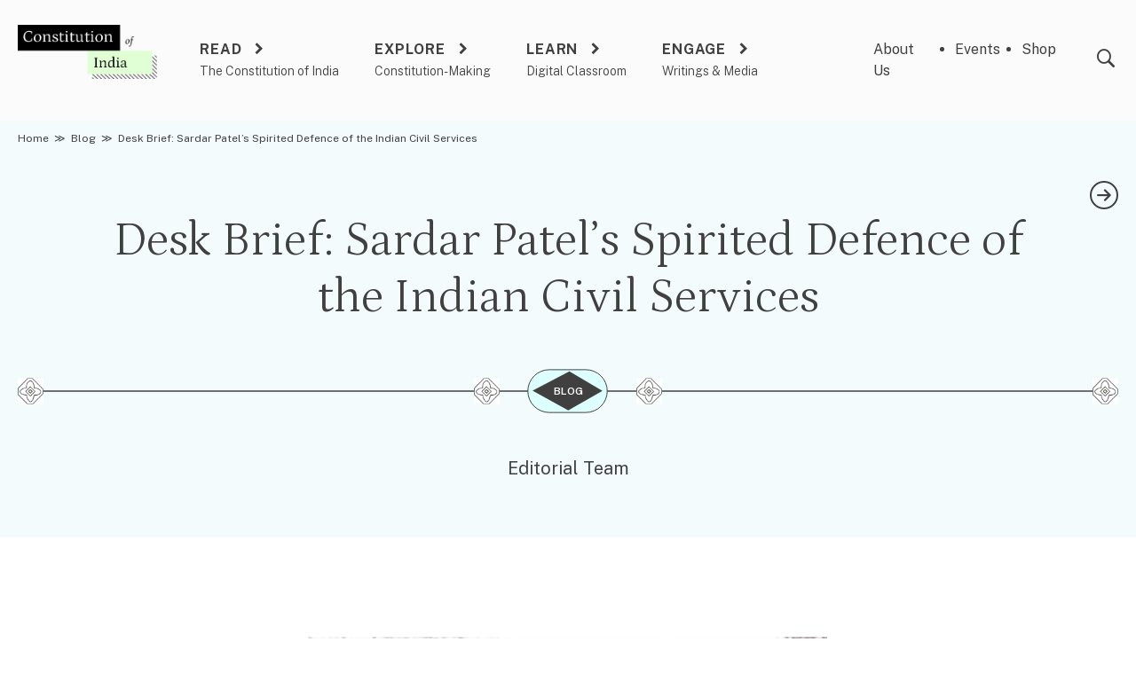

--- FILE ---
content_type: text/html; charset=UTF-8
request_url: https://www.constitutionofindia.net/blog/desk-brief-sardar-patels-spirited-defence-of-the-indian-civil-services/
body_size: 17246
content:
<!doctype html>
<html lang="en-US">
<head>
	<meta charset="UTF-8">
	<meta name="viewport" content="width=device-width, initial-scale=1">
	<link rel="profile" href="https://gmpg.org/xfn/11">
		<link rel="apple-touch-icon-precomposed" sizes="57x57" href="https://www.constitutionofindia.net/wp-content/themes/cad/assets/images/favicons/apple-touch-icon-57x57.png" />
	<link rel="apple-touch-icon-precomposed" sizes="114x114" href="https://www.constitutionofindia.net/wp-content/themes/cad/assets/images/favicons/apple-touch-icon-114x114.png" />
	<link rel="apple-touch-icon-precomposed" sizes="72x72" href="https://www.constitutionofindia.net/wp-content/themes/cad/assets/images/favicons/apple-touch-icon-72x72.png" />
	<link rel="apple-touch-icon-precomposed" sizes="144x144" href="https://www.constitutionofindia.net/wp-content/themes/cad/assets/images/favicons/apple-touch-icon-144x144.png" />
	<link rel="apple-touch-icon-precomposed" sizes="60x60" href="https://www.constitutionofindia.net/wp-content/themes/cad/assets/images/favicons/apple-touch-icon-60x60.png" />
	<link rel="apple-touch-icon-precomposed" sizes="120x120" href="https://www.constitutionofindia.net/wp-content/themes/cad/assets/images/favicons/apple-touch-icon-120x120.png" />
	<link rel="apple-touch-icon-precomposed" sizes="76x76" href="https://www.constitutionofindia.net/wp-content/themes/cad/assets/images/favicons/apple-touch-icon-76x76.png" />
	<link rel="apple-touch-icon-precomposed" sizes="152x152" href="https://www.constitutionofindia.net/wp-content/themes/cad/assets/images/favicons/apple-touch-icon-152x152.png" />
	<link rel="icon" type="image/png" href="https://www.constitutionofindia.net/wp-content/themes/cad/assets/images/favicons/favicon-196x196.png" sizes="196x196" />
	<link rel="icon" type="image/png" href="https://www.constitutionofindia.net/wp-content/themes/cad/assets/images/favicons/favicon-96x96.png" sizes="96x96" />
	<link rel="icon" type="image/png" href="https://www.constitutionofindia.net/wp-content/themes/cad/assets/images/favicons/favicon-32x32.png" sizes="32x32" />
	<link rel="icon" type="image/png" href="https://www.constitutionofindia.net/wp-content/themes/cad/assets/images/favicons/favicon-16x16.png" sizes="16x16" />
	<link rel="icon" type="image/png" href="https://www.constitutionofindia.net/wp-content/themes/cad/assets/images/favicons/favicon-128.png" sizes="128x128" />
	<meta name="application-name" content="Constitution of India"/>
	<meta name="msapplication-TileColor" content="#FFFFFF" />
	<meta name="msapplication-TileImage" content="https://www.constitutionofindia.net/wp-content/themes/cad/assets/images/favicons/mstile-144x144.png" />
	<meta name="msapplication-square70x70logo" content="https://www.constitutionofindia.net/wp-content/themes/cad/assets/images/favicons/mstile-70x70.png" />
	<meta name="msapplication-square150x150logo" content="https://www.constitutionofindia.net/wp-content/themes/cad/assets/images/favicons/mstile-150x150.png" />
	<meta name="msapplication-wide310x150logo" content="https://www.constitutionofindia.net/wp-content/themes/cad/assets/images/favicons/mstile-310x150.png" />
	<meta name="msapplication-square310x310logo" content="https://www.constitutionofindia.net/wp-content/themes/cad/assets/images/favicons/mstile-310x310.png" />

	<meta name='robots' content='index, follow, max-image-preview:large, max-snippet:-1, max-video-preview:-1' />
	<style>img:is([sizes="auto" i], [sizes^="auto," i]) { contain-intrinsic-size: 3000px 1500px }</style>
	
<!-- Google Tag Manager for WordPress by gtm4wp.com -->
<script data-cfasync="false" data-pagespeed-no-defer>
	var gtm4wp_datalayer_name = "dataLayer";
	var dataLayer = dataLayer || [];
</script>
<!-- End Google Tag Manager for WordPress by gtm4wp.com -->
	<!-- This site is optimized with the Yoast SEO plugin v25.3.1 - https://yoast.com/wordpress/plugins/seo/ -->
	<title>Desk Brief: Sardar Patel&#039;s Spirited Defence of the Indian Civil Services - Constitution of India</title>
	<meta name="description" content="What did the ICS officers and their role mean to our Constitution framers?" />
	<link rel="canonical" href="https://www.constitutionofindia.net/blog/desk-brief-sardar-patels-spirited-defence-of-the-indian-civil-services/" />
	<meta property="og:locale" content="en_US" />
	<meta property="og:type" content="article" />
	<meta property="og:title" content="Desk Brief: Sardar Patel&#039;s Spirited Defence of the Indian Civil Services - Constitution of India" />
	<meta property="og:description" content="What did the ICS officers and their role mean to our Constitution framers?" />
	<meta property="og:url" content="https://www.constitutionofindia.net/blog/desk-brief-sardar-patels-spirited-defence-of-the-indian-civil-services/" />
	<meta property="og:site_name" content="Constitution of India" />
	<meta property="article:publisher" content="https://www.facebook.com/CLPRCADIndia" />
	<meta property="article:modified_time" content="2023-02-28T09:56:47+00:00" />
	<meta property="og:image" content="https://www.constitutionofindia.net/wp-content/uploads/2022/12/Sardar-Patel.jpg" />
	<meta property="og:image:width" content="900" />
	<meta property="og:image:height" content="550" />
	<meta property="og:image:type" content="image/jpeg" />
	<meta name="twitter:card" content="summary_large_image" />
	<meta name="twitter:site" content="@ConstitutionCAD" />
	<meta name="twitter:label1" content="Est. reading time" />
	<meta name="twitter:data1" content="3 minutes" />
	<script type="application/ld+json" class="yoast-schema-graph">{"@context":"https://schema.org","@graph":[{"@type":"WebPage","@id":"https://www.constitutionofindia.net/blog/desk-brief-sardar-patels-spirited-defence-of-the-indian-civil-services/","url":"https://www.constitutionofindia.net/blog/desk-brief-sardar-patels-spirited-defence-of-the-indian-civil-services/","name":"Desk Brief: Sardar Patel's Spirited Defence of the Indian Civil Services - Constitution of India","isPartOf":{"@id":"https://www.constitutionofindia.net/#website"},"primaryImageOfPage":{"@id":"https://www.constitutionofindia.net/blog/desk-brief-sardar-patels-spirited-defence-of-the-indian-civil-services/#primaryimage"},"image":{"@id":"https://www.constitutionofindia.net/blog/desk-brief-sardar-patels-spirited-defence-of-the-indian-civil-services/#primaryimage"},"thumbnailUrl":"https://www.constitutionofindia.net/wp-content/uploads/2022/12/Sardar-Patel.jpg","datePublished":"2022-04-23T09:27:10+00:00","dateModified":"2023-02-28T09:56:47+00:00","description":"What did the ICS officers and their role mean to our Constitution framers?","breadcrumb":{"@id":"https://www.constitutionofindia.net/blog/desk-brief-sardar-patels-spirited-defence-of-the-indian-civil-services/#breadcrumb"},"inLanguage":"en-US","potentialAction":[{"@type":"ReadAction","target":["https://www.constitutionofindia.net/blog/desk-brief-sardar-patels-spirited-defence-of-the-indian-civil-services/"]}]},{"@type":"ImageObject","inLanguage":"en-US","@id":"https://www.constitutionofindia.net/blog/desk-brief-sardar-patels-spirited-defence-of-the-indian-civil-services/#primaryimage","url":"https://www.constitutionofindia.net/wp-content/uploads/2022/12/Sardar-Patel.jpg","contentUrl":"https://www.constitutionofindia.net/wp-content/uploads/2022/12/Sardar-Patel.jpg","width":900,"height":550,"caption":"Image Credits: Samruddha Bharat Foundation"},{"@type":"BreadcrumbList","@id":"https://www.constitutionofindia.net/blog/desk-brief-sardar-patels-spirited-defence-of-the-indian-civil-services/#breadcrumb","itemListElement":[{"@type":"ListItem","position":1,"name":"Home","item":"https://www.constitutionofindia.net/"},{"@type":"ListItem","position":2,"name":"Desk Brief: Sardar Patel&#8217;s Spirited Defence of the Indian Civil Services"}]},{"@type":"WebSite","@id":"https://www.constitutionofindia.net/#website","url":"https://www.constitutionofindia.net/","name":"Constitution of India","description":"","publisher":{"@id":"https://www.constitutionofindia.net/#organization"},"potentialAction":[{"@type":"SearchAction","target":{"@type":"EntryPoint","urlTemplate":"https://www.constitutionofindia.net/?s={search_term_string}"},"query-input":{"@type":"PropertyValueSpecification","valueRequired":true,"valueName":"search_term_string"}}],"inLanguage":"en-US"},{"@type":"Organization","@id":"https://www.constitutionofindia.net/#organization","name":"Constitution of India","url":"https://www.constitutionofindia.net/","logo":{"@type":"ImageObject","inLanguage":"en-US","@id":"https://www.constitutionofindia.net/#/schema/logo/image/","url":"https://www.constitutionofindia.net/wp-content/uploads/2022/07/Group-276@2x.png","contentUrl":"https://www.constitutionofindia.net/wp-content/uploads/2022/07/Group-276@2x.png","width":363,"height":140,"caption":"Constitution of India"},"image":{"@id":"https://www.constitutionofindia.net/#/schema/logo/image/"},"sameAs":["https://www.facebook.com/CLPRCADIndia","https://x.com/ConstitutionCAD","https://www.youtube.com/@CLPRTrust2010/featured","https://www.instagram.com/constitutionofindia1950","https://www.linkedin.com/company/constitution-of-india"]}]}</script>
	<!-- / Yoast SEO plugin. -->


<link rel='dns-prefetch' href='//static.addtoany.com' />
<link rel='dns-prefetch' href='//fonts.googleapis.com' />
<link rel='dns-prefetch' href='//cdnjs.cloudflare.com' />
<link rel="alternate" type="application/rss+xml" title="Constitution of India &raquo; Feed" href="https://www.constitutionofindia.net/feed/" />
<link rel="alternate" type="application/rss+xml" title="Constitution of India &raquo; Comments Feed" href="https://www.constitutionofindia.net/comments/feed/" />
<link rel="alternate" type="application/rss+xml" title="Constitution of India &raquo; Desk Brief: Sardar Patel&#8217;s Spirited Defence of the Indian Civil Services Comments Feed" href="https://www.constitutionofindia.net/blog/desk-brief-sardar-patels-spirited-defence-of-the-indian-civil-services/feed/" />
<script>
window._wpemojiSettings = {"baseUrl":"https:\/\/s.w.org\/images\/core\/emoji\/15.1.0\/72x72\/","ext":".png","svgUrl":"https:\/\/s.w.org\/images\/core\/emoji\/15.1.0\/svg\/","svgExt":".svg","source":{"concatemoji":"https:\/\/www.constitutionofindia.net\/wp\/wp-includes\/js\/wp-emoji-release.min.js?ver=b0c74e66bd251d5408b654bd03214c60"}};
/*! This file is auto-generated */
!function(i,n){var o,s,e;function c(e){try{var t={supportTests:e,timestamp:(new Date).valueOf()};sessionStorage.setItem(o,JSON.stringify(t))}catch(e){}}function p(e,t,n){e.clearRect(0,0,e.canvas.width,e.canvas.height),e.fillText(t,0,0);var t=new Uint32Array(e.getImageData(0,0,e.canvas.width,e.canvas.height).data),r=(e.clearRect(0,0,e.canvas.width,e.canvas.height),e.fillText(n,0,0),new Uint32Array(e.getImageData(0,0,e.canvas.width,e.canvas.height).data));return t.every(function(e,t){return e===r[t]})}function u(e,t,n){switch(t){case"flag":return n(e,"\ud83c\udff3\ufe0f\u200d\u26a7\ufe0f","\ud83c\udff3\ufe0f\u200b\u26a7\ufe0f")?!1:!n(e,"\ud83c\uddfa\ud83c\uddf3","\ud83c\uddfa\u200b\ud83c\uddf3")&&!n(e,"\ud83c\udff4\udb40\udc67\udb40\udc62\udb40\udc65\udb40\udc6e\udb40\udc67\udb40\udc7f","\ud83c\udff4\u200b\udb40\udc67\u200b\udb40\udc62\u200b\udb40\udc65\u200b\udb40\udc6e\u200b\udb40\udc67\u200b\udb40\udc7f");case"emoji":return!n(e,"\ud83d\udc26\u200d\ud83d\udd25","\ud83d\udc26\u200b\ud83d\udd25")}return!1}function f(e,t,n){var r="undefined"!=typeof WorkerGlobalScope&&self instanceof WorkerGlobalScope?new OffscreenCanvas(300,150):i.createElement("canvas"),a=r.getContext("2d",{willReadFrequently:!0}),o=(a.textBaseline="top",a.font="600 32px Arial",{});return e.forEach(function(e){o[e]=t(a,e,n)}),o}function t(e){var t=i.createElement("script");t.src=e,t.defer=!0,i.head.appendChild(t)}"undefined"!=typeof Promise&&(o="wpEmojiSettingsSupports",s=["flag","emoji"],n.supports={everything:!0,everythingExceptFlag:!0},e=new Promise(function(e){i.addEventListener("DOMContentLoaded",e,{once:!0})}),new Promise(function(t){var n=function(){try{var e=JSON.parse(sessionStorage.getItem(o));if("object"==typeof e&&"number"==typeof e.timestamp&&(new Date).valueOf()<e.timestamp+604800&&"object"==typeof e.supportTests)return e.supportTests}catch(e){}return null}();if(!n){if("undefined"!=typeof Worker&&"undefined"!=typeof OffscreenCanvas&&"undefined"!=typeof URL&&URL.createObjectURL&&"undefined"!=typeof Blob)try{var e="postMessage("+f.toString()+"("+[JSON.stringify(s),u.toString(),p.toString()].join(",")+"));",r=new Blob([e],{type:"text/javascript"}),a=new Worker(URL.createObjectURL(r),{name:"wpTestEmojiSupports"});return void(a.onmessage=function(e){c(n=e.data),a.terminate(),t(n)})}catch(e){}c(n=f(s,u,p))}t(n)}).then(function(e){for(var t in e)n.supports[t]=e[t],n.supports.everything=n.supports.everything&&n.supports[t],"flag"!==t&&(n.supports.everythingExceptFlag=n.supports.everythingExceptFlag&&n.supports[t]);n.supports.everythingExceptFlag=n.supports.everythingExceptFlag&&!n.supports.flag,n.DOMReady=!1,n.readyCallback=function(){n.DOMReady=!0}}).then(function(){return e}).then(function(){var e;n.supports.everything||(n.readyCallback(),(e=n.source||{}).concatemoji?t(e.concatemoji):e.wpemoji&&e.twemoji&&(t(e.twemoji),t(e.wpemoji)))}))}((window,document),window._wpemojiSettings);
</script>
<style id='wp-emoji-styles-inline-css'>

	img.wp-smiley, img.emoji {
		display: inline !important;
		border: none !important;
		box-shadow: none !important;
		height: 1em !important;
		width: 1em !important;
		margin: 0 0.07em !important;
		vertical-align: -0.1em !important;
		background: none !important;
		padding: 0 !important;
	}
</style>
<link rel='stylesheet' id='wp-block-library-css' href='https://www.constitutionofindia.net/wp/wp-includes/css/dist/block-library/style.min.css?ver=b0c74e66bd251d5408b654bd03214c60' media='all' />
<style id='classic-theme-styles-inline-css'>
/*! This file is auto-generated */
.wp-block-button__link{color:#fff;background-color:#32373c;border-radius:9999px;box-shadow:none;text-decoration:none;padding:calc(.667em + 2px) calc(1.333em + 2px);font-size:1.125em}.wp-block-file__button{background:#32373c;color:#fff;text-decoration:none}
</style>
<style id='global-styles-inline-css'>
:root{--wp--preset--aspect-ratio--square: 1;--wp--preset--aspect-ratio--4-3: 4/3;--wp--preset--aspect-ratio--3-4: 3/4;--wp--preset--aspect-ratio--3-2: 3/2;--wp--preset--aspect-ratio--2-3: 2/3;--wp--preset--aspect-ratio--16-9: 16/9;--wp--preset--aspect-ratio--9-16: 9/16;--wp--preset--color--black: #000000;--wp--preset--color--cyan-bluish-gray: #abb8c3;--wp--preset--color--white: #ffffff;--wp--preset--color--pale-pink: #f78da7;--wp--preset--color--vivid-red: #cf2e2e;--wp--preset--color--luminous-vivid-orange: #ff6900;--wp--preset--color--luminous-vivid-amber: #fcb900;--wp--preset--color--light-green-cyan: #7bdcb5;--wp--preset--color--vivid-green-cyan: #00d084;--wp--preset--color--pale-cyan-blue: #8ed1fc;--wp--preset--color--vivid-cyan-blue: #0693e3;--wp--preset--color--vivid-purple: #9b51e0;--wp--preset--gradient--vivid-cyan-blue-to-vivid-purple: linear-gradient(135deg,rgba(6,147,227,1) 0%,rgb(155,81,224) 100%);--wp--preset--gradient--light-green-cyan-to-vivid-green-cyan: linear-gradient(135deg,rgb(122,220,180) 0%,rgb(0,208,130) 100%);--wp--preset--gradient--luminous-vivid-amber-to-luminous-vivid-orange: linear-gradient(135deg,rgba(252,185,0,1) 0%,rgba(255,105,0,1) 100%);--wp--preset--gradient--luminous-vivid-orange-to-vivid-red: linear-gradient(135deg,rgba(255,105,0,1) 0%,rgb(207,46,46) 100%);--wp--preset--gradient--very-light-gray-to-cyan-bluish-gray: linear-gradient(135deg,rgb(238,238,238) 0%,rgb(169,184,195) 100%);--wp--preset--gradient--cool-to-warm-spectrum: linear-gradient(135deg,rgb(74,234,220) 0%,rgb(151,120,209) 20%,rgb(207,42,186) 40%,rgb(238,44,130) 60%,rgb(251,105,98) 80%,rgb(254,248,76) 100%);--wp--preset--gradient--blush-light-purple: linear-gradient(135deg,rgb(255,206,236) 0%,rgb(152,150,240) 100%);--wp--preset--gradient--blush-bordeaux: linear-gradient(135deg,rgb(254,205,165) 0%,rgb(254,45,45) 50%,rgb(107,0,62) 100%);--wp--preset--gradient--luminous-dusk: linear-gradient(135deg,rgb(255,203,112) 0%,rgb(199,81,192) 50%,rgb(65,88,208) 100%);--wp--preset--gradient--pale-ocean: linear-gradient(135deg,rgb(255,245,203) 0%,rgb(182,227,212) 50%,rgb(51,167,181) 100%);--wp--preset--gradient--electric-grass: linear-gradient(135deg,rgb(202,248,128) 0%,rgb(113,206,126) 100%);--wp--preset--gradient--midnight: linear-gradient(135deg,rgb(2,3,129) 0%,rgb(40,116,252) 100%);--wp--preset--font-size--small: 13px;--wp--preset--font-size--medium: 20px;--wp--preset--font-size--large: 36px;--wp--preset--font-size--x-large: 42px;--wp--preset--spacing--20: 0.44rem;--wp--preset--spacing--30: 0.67rem;--wp--preset--spacing--40: 1rem;--wp--preset--spacing--50: 1.5rem;--wp--preset--spacing--60: 2.25rem;--wp--preset--spacing--70: 3.38rem;--wp--preset--spacing--80: 5.06rem;--wp--preset--shadow--natural: 6px 6px 9px rgba(0, 0, 0, 0.2);--wp--preset--shadow--deep: 12px 12px 50px rgba(0, 0, 0, 0.4);--wp--preset--shadow--sharp: 6px 6px 0px rgba(0, 0, 0, 0.2);--wp--preset--shadow--outlined: 6px 6px 0px -3px rgba(255, 255, 255, 1), 6px 6px rgba(0, 0, 0, 1);--wp--preset--shadow--crisp: 6px 6px 0px rgba(0, 0, 0, 1);}:where(.is-layout-flex){gap: 0.5em;}:where(.is-layout-grid){gap: 0.5em;}body .is-layout-flex{display: flex;}.is-layout-flex{flex-wrap: wrap;align-items: center;}.is-layout-flex > :is(*, div){margin: 0;}body .is-layout-grid{display: grid;}.is-layout-grid > :is(*, div){margin: 0;}:where(.wp-block-columns.is-layout-flex){gap: 2em;}:where(.wp-block-columns.is-layout-grid){gap: 2em;}:where(.wp-block-post-template.is-layout-flex){gap: 1.25em;}:where(.wp-block-post-template.is-layout-grid){gap: 1.25em;}.has-black-color{color: var(--wp--preset--color--black) !important;}.has-cyan-bluish-gray-color{color: var(--wp--preset--color--cyan-bluish-gray) !important;}.has-white-color{color: var(--wp--preset--color--white) !important;}.has-pale-pink-color{color: var(--wp--preset--color--pale-pink) !important;}.has-vivid-red-color{color: var(--wp--preset--color--vivid-red) !important;}.has-luminous-vivid-orange-color{color: var(--wp--preset--color--luminous-vivid-orange) !important;}.has-luminous-vivid-amber-color{color: var(--wp--preset--color--luminous-vivid-amber) !important;}.has-light-green-cyan-color{color: var(--wp--preset--color--light-green-cyan) !important;}.has-vivid-green-cyan-color{color: var(--wp--preset--color--vivid-green-cyan) !important;}.has-pale-cyan-blue-color{color: var(--wp--preset--color--pale-cyan-blue) !important;}.has-vivid-cyan-blue-color{color: var(--wp--preset--color--vivid-cyan-blue) !important;}.has-vivid-purple-color{color: var(--wp--preset--color--vivid-purple) !important;}.has-black-background-color{background-color: var(--wp--preset--color--black) !important;}.has-cyan-bluish-gray-background-color{background-color: var(--wp--preset--color--cyan-bluish-gray) !important;}.has-white-background-color{background-color: var(--wp--preset--color--white) !important;}.has-pale-pink-background-color{background-color: var(--wp--preset--color--pale-pink) !important;}.has-vivid-red-background-color{background-color: var(--wp--preset--color--vivid-red) !important;}.has-luminous-vivid-orange-background-color{background-color: var(--wp--preset--color--luminous-vivid-orange) !important;}.has-luminous-vivid-amber-background-color{background-color: var(--wp--preset--color--luminous-vivid-amber) !important;}.has-light-green-cyan-background-color{background-color: var(--wp--preset--color--light-green-cyan) !important;}.has-vivid-green-cyan-background-color{background-color: var(--wp--preset--color--vivid-green-cyan) !important;}.has-pale-cyan-blue-background-color{background-color: var(--wp--preset--color--pale-cyan-blue) !important;}.has-vivid-cyan-blue-background-color{background-color: var(--wp--preset--color--vivid-cyan-blue) !important;}.has-vivid-purple-background-color{background-color: var(--wp--preset--color--vivid-purple) !important;}.has-black-border-color{border-color: var(--wp--preset--color--black) !important;}.has-cyan-bluish-gray-border-color{border-color: var(--wp--preset--color--cyan-bluish-gray) !important;}.has-white-border-color{border-color: var(--wp--preset--color--white) !important;}.has-pale-pink-border-color{border-color: var(--wp--preset--color--pale-pink) !important;}.has-vivid-red-border-color{border-color: var(--wp--preset--color--vivid-red) !important;}.has-luminous-vivid-orange-border-color{border-color: var(--wp--preset--color--luminous-vivid-orange) !important;}.has-luminous-vivid-amber-border-color{border-color: var(--wp--preset--color--luminous-vivid-amber) !important;}.has-light-green-cyan-border-color{border-color: var(--wp--preset--color--light-green-cyan) !important;}.has-vivid-green-cyan-border-color{border-color: var(--wp--preset--color--vivid-green-cyan) !important;}.has-pale-cyan-blue-border-color{border-color: var(--wp--preset--color--pale-cyan-blue) !important;}.has-vivid-cyan-blue-border-color{border-color: var(--wp--preset--color--vivid-cyan-blue) !important;}.has-vivid-purple-border-color{border-color: var(--wp--preset--color--vivid-purple) !important;}.has-vivid-cyan-blue-to-vivid-purple-gradient-background{background: var(--wp--preset--gradient--vivid-cyan-blue-to-vivid-purple) !important;}.has-light-green-cyan-to-vivid-green-cyan-gradient-background{background: var(--wp--preset--gradient--light-green-cyan-to-vivid-green-cyan) !important;}.has-luminous-vivid-amber-to-luminous-vivid-orange-gradient-background{background: var(--wp--preset--gradient--luminous-vivid-amber-to-luminous-vivid-orange) !important;}.has-luminous-vivid-orange-to-vivid-red-gradient-background{background: var(--wp--preset--gradient--luminous-vivid-orange-to-vivid-red) !important;}.has-very-light-gray-to-cyan-bluish-gray-gradient-background{background: var(--wp--preset--gradient--very-light-gray-to-cyan-bluish-gray) !important;}.has-cool-to-warm-spectrum-gradient-background{background: var(--wp--preset--gradient--cool-to-warm-spectrum) !important;}.has-blush-light-purple-gradient-background{background: var(--wp--preset--gradient--blush-light-purple) !important;}.has-blush-bordeaux-gradient-background{background: var(--wp--preset--gradient--blush-bordeaux) !important;}.has-luminous-dusk-gradient-background{background: var(--wp--preset--gradient--luminous-dusk) !important;}.has-pale-ocean-gradient-background{background: var(--wp--preset--gradient--pale-ocean) !important;}.has-electric-grass-gradient-background{background: var(--wp--preset--gradient--electric-grass) !important;}.has-midnight-gradient-background{background: var(--wp--preset--gradient--midnight) !important;}.has-small-font-size{font-size: var(--wp--preset--font-size--small) !important;}.has-medium-font-size{font-size: var(--wp--preset--font-size--medium) !important;}.has-large-font-size{font-size: var(--wp--preset--font-size--large) !important;}.has-x-large-font-size{font-size: var(--wp--preset--font-size--x-large) !important;}
:where(.wp-block-post-template.is-layout-flex){gap: 1.25em;}:where(.wp-block-post-template.is-layout-grid){gap: 1.25em;}
:where(.wp-block-columns.is-layout-flex){gap: 2em;}:where(.wp-block-columns.is-layout-grid){gap: 2em;}
:root :where(.wp-block-pullquote){font-size: 1.5em;line-height: 1.6;}
</style>
<link rel='stylesheet' id='bcct_style-css' href='https://www.constitutionofindia.net/wp-content/plugins/better-click-to-tweet/assets/css/styles.css?ver=3.0' media='all' />
<link rel='stylesheet' id='algolia-satellite-css' href='https://www.constitutionofindia.net/wp-content/plugins/search-with-typesense/assets/vendor/css/algolia-satellite.min.css?ver=61e3d5e205d603b7f9da' media='' />
<link rel='stylesheet' id='cm-cad-frontend-style-css' href='https://www.constitutionofindia.net/wp-content/plugins/cm-cad-customization/assets/frontend/style.css?ver=2.0.5' media='' />
<link rel='stylesheet' id='cm-typesense-frontend-style-css' href='https://www.constitutionofindia.net/wp-content/plugins/search-with-typesense/build/frontend/style-instant-search.css?ver=61e3d5e205d603b7f9da' media='' />
<link rel='stylesheet' id='petrona-font-source-css' href='https://fonts.googleapis.com/css2?family=Petrona%3Aital%2Cwght%400%2C100%3B0%2C300%3B0%2C400%3B0%2C500%3B1%2C300%3B1%2C400%3B1%2C500&#038;display=swap&#038;ver=1.0' media='all' />
<link rel='stylesheet' id='font-source-css' href='https://fonts.googleapis.com/css2?family=Public+Sans%3Awght%40100%3B300%3B400%3B500%3B600%3B700&#038;display=swap&#038;ver=1.0' media='all' />
<link rel='stylesheet' id='font-awesome-css' href='https://cdnjs.cloudflare.com/ajax/libs/font-awesome/6.2.0/css/all.min.css?ver=6.2.0' media='all' />
<link rel='stylesheet' id='icomoon-css' href='https://www.constitutionofindia.net/wp-content/themes/cad/assets/icomoon/style.css?ver=1682894805' media='all' />
<link rel='stylesheet' id='slick-css' href='https://www.constitutionofindia.net/wp-content/themes/cad/assets/css/slick.css?ver=1.8.1' media='all' />
<link rel='stylesheet' id='cad-style-css' href='https://www.constitutionofindia.net/wp-content/themes/cad/assets/css/cad.css?ver=1754991487' media='all' />
<style id='akismet-widget-style-inline-css'>

			.a-stats {
				--akismet-color-mid-green: #357b49;
				--akismet-color-white: #fff;
				--akismet-color-light-grey: #f6f7f7;

				max-width: 350px;
				width: auto;
			}

			.a-stats * {
				all: unset;
				box-sizing: border-box;
			}

			.a-stats strong {
				font-weight: 600;
			}

			.a-stats a.a-stats__link,
			.a-stats a.a-stats__link:visited,
			.a-stats a.a-stats__link:active {
				background: var(--akismet-color-mid-green);
				border: none;
				box-shadow: none;
				border-radius: 8px;
				color: var(--akismet-color-white);
				cursor: pointer;
				display: block;
				font-family: -apple-system, BlinkMacSystemFont, 'Segoe UI', 'Roboto', 'Oxygen-Sans', 'Ubuntu', 'Cantarell', 'Helvetica Neue', sans-serif;
				font-weight: 500;
				padding: 12px;
				text-align: center;
				text-decoration: none;
				transition: all 0.2s ease;
			}

			/* Extra specificity to deal with TwentyTwentyOne focus style */
			.widget .a-stats a.a-stats__link:focus {
				background: var(--akismet-color-mid-green);
				color: var(--akismet-color-white);
				text-decoration: none;
			}

			.a-stats a.a-stats__link:hover {
				filter: brightness(110%);
				box-shadow: 0 4px 12px rgba(0, 0, 0, 0.06), 0 0 2px rgba(0, 0, 0, 0.16);
			}

			.a-stats .count {
				color: var(--akismet-color-white);
				display: block;
				font-size: 1.5em;
				line-height: 1.4;
				padding: 0 13px;
				white-space: nowrap;
			}
		
</style>
<link rel='stylesheet' id='addtoany-css' href='https://www.constitutionofindia.net/wp-content/plugins/add-to-any/addtoany.min.css?ver=1.16' media='all' />
<link rel='stylesheet' id='sib-front-css-css' href='https://www.constitutionofindia.net/wp-content/plugins/mailin/css/mailin-front.css?ver=b0c74e66bd251d5408b654bd03214c60' media='all' />
<script id="addtoany-core-js-before">
window.a2a_config=window.a2a_config||{};a2a_config.callbacks=[];a2a_config.overlays=[];a2a_config.templates={};
a2a_config.icon_color="#a09e8c,#ffffff";
</script>
<script defer src="https://static.addtoany.com/menu/page.js" id="addtoany-core-js"></script>
<script src="https://www.constitutionofindia.net/wp/wp-includes/js/jquery/jquery.min.js?ver=3.7.1" id="jquery-core-js"></script>
<script src="https://www.constitutionofindia.net/wp/wp-includes/js/jquery/jquery-migrate.min.js?ver=3.4.1" id="jquery-migrate-js"></script>
<script defer src="https://www.constitutionofindia.net/wp-content/plugins/add-to-any/addtoany.min.js?ver=1.1" id="addtoany-jquery-js"></script>
<script id="sib-front-js-js-extra">
var sibErrMsg = {"invalidMail":"Please fill out valid email address","requiredField":"Please fill out required fields","invalidDateFormat":"Please fill out valid date format","invalidSMSFormat":"Please fill out valid phone number"};
var ajax_sib_front_object = {"ajax_url":"https:\/\/www.constitutionofindia.net\/wp\/wp-admin\/admin-ajax.php","ajax_nonce":"cbc6ed3416","flag_url":"https:\/\/www.constitutionofindia.net\/wp-content\/plugins\/mailin\/img\/flags\/"};
</script>
<script src="https://www.constitutionofindia.net/wp-content/plugins/mailin/js/mailin-front.js?ver=1750731663" id="sib-front-js-js"></script>
<link rel="https://api.w.org/" href="https://www.constitutionofindia.net/wp-json/" /><link rel="alternate" title="JSON" type="application/json" href="https://www.constitutionofindia.net/wp-json/wp/v2/blog/962" /><link rel="EditURI" type="application/rsd+xml" title="RSD" href="https://www.constitutionofindia.net/wp/xmlrpc.php?rsd" />

<link rel='shortlink' href='https://www.constitutionofindia.net/?p=962' />
<link rel="alternate" title="oEmbed (JSON)" type="application/json+oembed" href="https://www.constitutionofindia.net/wp-json/oembed/1.0/embed?url=https%3A%2F%2Fwww.constitutionofindia.net%2Fblog%2Fdesk-brief-sardar-patels-spirited-defence-of-the-indian-civil-services%2F" />
<link rel="alternate" title="oEmbed (XML)" type="text/xml+oembed" href="https://www.constitutionofindia.net/wp-json/oembed/1.0/embed?url=https%3A%2F%2Fwww.constitutionofindia.net%2Fblog%2Fdesk-brief-sardar-patels-spirited-defence-of-the-indian-civil-services%2F&#038;format=xml" />
		<style type="text/css">
						ol.footnotes>li {list-style-type:decimal;}
						ol.footnotes { color:#666666; }
ol.footnotes li { font-size:80%; }
		</style>
		
<!-- Google Tag Manager for WordPress by gtm4wp.com -->
<!-- GTM Container placement set to automatic -->
<script data-cfasync="false" data-pagespeed-no-defer>
	var dataLayer_content = {"pagePostType":"blog","pagePostType2":"single-blog","pageAttributes":["indian-constituent-assembly","indian-civil-services"],"pagePostAuthor":"admin@cad2022"};
	dataLayer.push( dataLayer_content );
</script>
<script data-cfasync="false" data-pagespeed-no-defer>
(function(w,d,s,l,i){w[l]=w[l]||[];w[l].push({'gtm.start':
new Date().getTime(),event:'gtm.js'});var f=d.getElementsByTagName(s)[0],
j=d.createElement(s),dl=l!='dataLayer'?'&l='+l:'';j.async=true;j.src=
'//www.googletagmanager.com/gtm.js?id='+i+dl;f.parentNode.insertBefore(j,f);
})(window,document,'script','dataLayer','GTM-WK9QB7GM');
</script>
<!-- End Google Tag Manager for WordPress by gtm4wp.com --><script type="text/javascript" src="https://cdn.by.wonderpush.com/sdk/1.1/wonderpush-loader.min.js" async></script>
<script type="text/javascript">
  window.WonderPush = window.WonderPush || [];
  window.WonderPush.push(['init', {"customDomain":"https:\/\/www.constitutionofindia.net\/wp-content\/plugins\/mailin\/","serviceWorkerUrl":"wonderpush-worker-loader.min.js?webKey=49123d4cf96276a57eb8fa83a6985c173bd233df285aa14b0520192c6af93862","frameUrl":"wonderpush.min.html","webKey":"49123d4cf96276a57eb8fa83a6985c173bd233df285aa14b0520192c6af93862"}]);
</script></head>

<body class="wp-singular blog-template-default single single-blog postid-962 wp-custom-logo wp-theme-cad">

<!-- GTM Container placement set to automatic -->
<!-- Google Tag Manager (noscript) -->
				<noscript><iframe src="https://www.googletagmanager.com/ns.html?id=GTM-WK9QB7GM" height="0" width="0" style="display:none;visibility:hidden" aria-hidden="true"></iframe></noscript>
<!-- End Google Tag Manager (noscript) --><div id="page" class="site flex flex-col min-h-full">
	<a class="skip-link screen-reader-text" href="#primary">Skip to content</a>

	<header id="masthead" class="site-header">
		<div class="site-header__wrap wrapper flex">
			<div class="site-branding">
				<a href="https://www.constitutionofindia.net/" class="custom-logo-link" rel="home"><img width="363" height="140" src="https://www.constitutionofindia.net/wp-content/uploads/2022/07/Group-276@2x.png" class="custom-logo" alt="Constitution of India" decoding="async" fetchpriority="high" srcset="https://www.constitutionofindia.net/wp-content/uploads/2022/07/Group-276@2x.png 363w, https://www.constitutionofindia.net/wp-content/uploads/2022/07/Group-276@2x-300x116.png 300w" sizes="(max-width: 363px) 100vw, 363px" /></a>					<p class="site-title hidden"><a href="https://www.constitutionofindia.net/" rel="home">Constitution of India</a></p>
								</div><!-- .site-branding -->

			<div class="site-header__navigation">
				<a href="#" class="site-header__hamburger">
					<span></span>
					<span></span>
					<span></span>
				</a>
				<div class="site-header__menu-container">
					<a href="#" class="site-header__menu-container__close !text-white"><i class="icon-close"></i></a>
					<nav id="site-navigation" class="main-navigation site-header__primary">
						<ul id="primary-menu" class="menu"><li id="menu-item-26" class="menu-item menu-item-type-post_type menu-item-object-page menu-item-26 menu-level-1"><a href="https://www.constitutionofindia.net/read/">Read</a><span class="sub-text">The Constitution of India</span><div class="site-header__mega-menu">

	<a href="#" class="site-header__mega-menu__back"><i class="icon-chevron-left"></i>Back</a>

	<div class="mega-menu__layout mega-menu__layout1">
	<div class="wrapper mega-menu__layout1__wrap">
		<div class="mega-menu__layout1__column1">
			<div class="mega-menu__layout1__column1__top">
									<a href="https://www.constitutionofindia.net/read/"
						 class="mega-menu__layout1__column1__title-link">
						THE CONSTITUTION OF INDIA						<span class="pl-2 icon-arrow-right2"></span>
					</a>
								<p class="mega-menu__layout1__column1__title-text hide-mobile-menu">395 Articles, organised into 25 Parts and 12 Schedules, make up the Constitution of India</p>
				<div class="mega-menu__layout1__column1__blocks">
					<div>
													<a href="https://www.constitutionofindia.net/read#parts"
								 class="mega-menu__layout1__column1__blocks__link">
								PARTS								<span class="pl-2 icon-arrow-right2"></span>
							</a>
												<p class="mega-menu__layout1__column1__blocks__text hide-mobile-menu">Each Part collates Articles on specific themes. E.g. Fundamental Rights in Part III.</p>
					</div>
					<div>
													<a href="https://www.constitutionofindia.net/read#schedules"
								 class="mega-menu__layout1__column1__blocks__link">
								SCHEDULES								<span class="pl-2 icon-arrow-right2"></span>
							</a>
												<p class="mega-menu__layout1__column1__blocks__text hide-mobile-menu">Each Schedule contains provisions necessary to apply related Articles.</p>
					</div>
				</div>

									<ul class="mega-menu__layout1__column1__sub-links">
													<li>
																	<a href="https://www.constitutionofindia.net/wp-content/uploads/2023/03/Original-Manuscript-of-the-Constitution-of-India_New1.pdf"
																					target="_blank"
										 class="mega-menu__layout1__column1__sub-link">
										Original Manuscript										<span class="pl-2 icon-arrow-right2"></span>
									</a>
															</li>
													<li>
																	<a href="https://www.constitutionofindia.net/blog/regional-translations-of-the-indian-constitution/"
																					target="_blank"
										 class="mega-menu__layout1__column1__sub-link">
										Regional Translations										<span class="pl-2 icon-arrow-right2"></span>
									</a>
															</li>
											</ul>
							</div>

			<div class="mega-menu__layout1__column1__bottom">
				<div class="mega-menu__layout1__column1__block1">
					<p>Browse digitised, edited and paragraph-numbered versions of critical primary materials related to the Indian Constitution and its origins.</p>
				</div>
			</div>
		</div>

		<div class="mega-menu__layout1__column2">
			<div class="mega-menu__layout1__column2__block1">
									<a href="https://www.constitutionofindia.net/historical-constitutions/"
						>
						HISTORICAL CONSTITUTIONS						<span class="pl-2 icon-arrow-right2"></span>
					</a>
								<p class="hide-mobile-menu">The Constitution of India 1950 was preceded by British authored framework legislation to govern India, and proto-constitutional drafts by several Indian individuals and groups. These Historical Constitutions are archived here.</p>
			</div>
			<div class="mega-menu__layout1__column2__block2">
									<a href="https://www.constitutionofindia.net/constitution-assembly-debates/"
						>
						CONSTITUENT ASSEMBLY DEBATES						<span class="pl-2 icon-arrow-right2"></span>
					</a>
								<p class="hide-mobile-menu">The Constitution of India 1950 was drafted by a Constituent Assembly. 167 days of plenary assembly debates from 9 December 1946 to 24 January 1950 are archived here.</p>
			</div>
		</div>

		<div class="mega-menu__layout1__column3">
			<div class="mega-menu__layout1__column3__text">
				<p>Browse digitised, edited and paragraph-numbered versions of critical primary materials related to the Indian Constitution and its origins.</p>
			</div>
			<div class="mega-menu__layout1__column3__block1">
									<a href="https://www.constitutionofindia.net/petitions/"
						>
						PETITIONS						<span class="pl-2 icon-arrow-right2"></span>
					</a>
								<p class="hide-mobile-menu">Feedback and suggestions from groups, organizations, and individuals to the Constituent Assembly on India’s new Constitution.</p>
			</div>
			<div class="mega-menu__layout1__column3__block2">
									<a href="https://www.constitutionofindia.net/committee-reports/"
						>
						COMMITTEE REPORTS						<span class="pl-2 icon-arrow-right2"></span>
					</a>
								<p class="hide-mobile-menu">Documents prepared by smaller groups of Constituent Assembly members which conducted preliminary research and advanced recommendations on specific constitutional topics. </p>
			</div>
		</div>
	</div>
</div> <!-- .mega-menu__layout1 -->

</div> <!-- .site-header__mega-menu -->
<li id="menu-item-27" class="menu-item menu-item-type-post_type menu-item-object-page menu-item-27 menu-level-1"><a href="https://www.constitutionofindia.net/historical-constitutions/">Explore</a><span class="sub-text">Constitution-Making</span><div class="site-header__mega-menu">

	<a href="#" class="site-header__mega-menu__back"><i class="icon-chevron-left"></i>Back</a>

	<div class="mega-menu__layout mega-menu__layout2">
	<div class="wrapper  mega-menu__layout2__wrap">
		<div class="mega-menu__layout2__column1">
			<p class="">Travel through the various stage of the constitution-making process, discover the contributions of diverse institutions, and learn more about the framers of the Constitution through their biographies.</p>
		</div>
		<div class="mega-menu__layout2__column2">
			<div class="mega-menu__layout2__column2__block1">
									<a href="https://www.constitutionofindia.net/the-constitution-framers/"
						>
						THE CONSTITUTION FRAMERS						<span class="pl-2 icon-arrow-right2"></span>
					</a>
								<p class="hide-mobile-menu">Learn about the members of the Constituent Assembly, the role they played in India’s freedom movement and their contributions to constitution-making.</p>
			</div>
			<div class="mega-menu__layout2__column2__block2">
									<a href="https://www.constitutionofindia.net/stages-of-constitution-making/"
						>
						STAGES OF CONSTITUTION-MAKING						<span class="pl-2 icon-arrow-right2"></span>
					</a>
								<p class="hide-mobile-menu">A stage-by-stage overview of the drafting of the Constitution of India 1950. Begin with our popular video on the making of the Indian Constitution.</p>
			</div>
		</div>
		<div class="mega-menu__layout2__column3">
							<a href="https://www.constitutionofindia.net/constitution-making-institutions/"
					 class="mega-menu__layout2__column3__title-link">
					INSTITUTIONS					<span class="pl-2 icon-arrow-right2"></span>
				</a>
						<p class="mega-menu__layout2__column3__title-text hide-mobile-menu">The Constitution of India 1950 was drafted by the collective work of the following institutions:</p>

							<ul class="mega-menu__layout2__column3__list">
											<li>
															<a href="https://www.constitutionofindia.net/constituent-assembly/"
									 class="mega-menu__layout2__column3__link">
									CONSTITUENT ASSEMBLY									<span class="pl-2 icon-arrow-right2"></span>
								</a>
														<p class="mega-menu__layout2__column3__text hide-mobile-menu">A 389-member body responsible for drafting India’s Constitution.</p>
						</li>
											<li>
															<a href="https://www.constitutionofindia.net/committees/"
									 class="mega-menu__layout2__column3__link">
									COMMITTEES									<span class="pl-2 icon-arrow-right2"></span>
								</a>
														<p class="mega-menu__layout2__column3__text hide-mobile-menu">Committees were created by the Constituent Assembly comprising smaller groups of members delegated with various responsibilities.</p>
						</li>
											<li>
															<a href="https://www.constitutionofindia.net/congress-assembly-party/"
									 class="mega-menu__layout2__column3__link">
									CONGRESS ASSEMBLY PARTY									<span class="pl-2 icon-arrow-right2"></span>
								</a>
														<p class="mega-menu__layout2__column3__text hide-mobile-menu">An unofficial forum consisting of Assembly members belonging to the Indian National Congress that met on the side-lines of the Assembly.</p>
						</li>
									</ul>
					</div>
	</div>
</div>

</div> <!-- .site-header__mega-menu -->
<li id="menu-item-11" class="menu-item menu-item-type-custom menu-item-object-custom menu-item-11 menu-level-1"><a href="https://www.constitutionofindia.net/learn/">Learn</a><span class="sub-text">Digital Classroom</span><li id="menu-item-530" class="menu-item menu-item-type-custom menu-item-object-custom menu-item-530 menu-level-1"><a href="#">Engage</a><span class="sub-text">Writings & Media</span><div class="site-header__mega-menu">

	<a href="#" class="site-header__mega-menu__back"><i class="icon-chevron-left"></i>Back</a>

	<div class="mega-menu__layout mega-menu__layout3">
	<div class="wrapper  mega-menu__layout3__wrap">
		<div class="mega-menu__layout3__column1">
			<p class="title hide-mobile-menu">Engage</p>
			<p class="description">Discover a wide range of writings and original multimedia content, in the form of blogs, podcasts and videos, that offer valuable insights into the history of India's Constitution, highlighting its relevance to current events both in India and worldwide. We rely on our extensive database of primary materials to produce this content.</p>
		</div>
		<div class="mega-menu__layout3__column2">
							<a href="https://www.constitutionofindia.net/museum/" class="title-link"
					>
					Museum					<span class="pl-2 icon-arrow-right2"></span>
				</a>
						<p class="description hide-mobile-menu">Explore India’s rich constitutional and political history through a diverse collection of archival images, audio and video.</p>
							<img width="615" height="450" src="https://www.constitutionofindia.net/wp-content/uploads/2022/09/stage2.jpg" class="hide-mobile-menu image" alt="" decoding="async" srcset="https://www.constitutionofindia.net/wp-content/uploads/2022/09/stage2.jpg 615w, https://www.constitutionofindia.net/wp-content/uploads/2022/09/stage2-300x220.jpg 300w" sizes="(max-width: 615px) 100vw, 615px" />						<div class="hide-mobile-menu image-description">
				<span>1946 Assembly Debates</span>
				<p class="category">
					<img width="16" height="16" src="https://www.constitutionofindia.net/wp-content/uploads/2022/11/sound-alt.svg" class="attachment-full size-full" alt="" decoding="async" />					<span>Audio</span>
				</p>
			</div>
		</div>
		<div class="mega-menu__layout3__column3">
							<div class="mega-menu__layout3__column3__list">
											<div class="mega-menu__layout3__column3__wrap">
							<div class="hide-mobile-menu icon-wrapper">
								<img width="25" height="33" src="https://www.constitutionofindia.net/wp-content/uploads/2022/11/Path-625.svg" class="attachment-full size-full" alt="" decoding="async" />							</div>
							<div class="mega-menu__layout3__column3__content">
																	<a href="https://www.constitutionofindia.net/blog/"
										 class="mega-menu__layout3__column3__link">
										Blog										<span class="pl-2 icon-arrow-right2"></span>
									</a>
																<p class="mega-menu__layout3__column3__text hide-mobile-menu">Articles that engage with important political, social and legal developments in India and the world through constitutional and political history.</p>
							</div>
						</div>
											<div class="mega-menu__layout3__column3__wrap">
							<div class="hide-mobile-menu icon-wrapper">
								<img width="24" height="24" src="https://www.constitutionofindia.net/wp-content/uploads/2022/11/headphones.svg" class="attachment-full size-full" alt="" decoding="async" />							</div>
							<div class="mega-menu__layout3__column3__content">
																	<a href="https://www.constitutionofindia.net/podcasts/"
										 class="mega-menu__layout3__column3__link">
										Podcasts										<span class="pl-2 icon-arrow-right2"></span>
									</a>
																<p class="mega-menu__layout3__column3__text hide-mobile-menu">Our writings and research brought to life through voice. Also features interviews with scholars and educators.</p>
							</div>
						</div>
											<div class="mega-menu__layout3__column3__wrap">
							<div class="hide-mobile-menu icon-wrapper">
								<img width="16" height="16" src="https://www.constitutionofindia.net/wp-content/uploads/2022/11/play2.svg" class="attachment-full size-full" alt="" decoding="async" />							</div>
							<div class="mega-menu__layout3__column3__content">
																	<a href="https://www.constitutionofindia.net/videos/"
										 class="mega-menu__layout3__column3__link">
										Videos										<span class="pl-2 icon-arrow-right2"></span>
									</a>
																<p class="mega-menu__layout3__column3__text hide-mobile-menu">Workshops, talks, and educational videos exclusively produced by us on India’s constitutional origins.</p>
							</div>
						</div>
									</div>
					</div>
	</div>
</div>

</div> <!-- .site-header__mega-menu -->
</ul>					</nav><!-- #site-navigation -->

					<nav class="site-header__secondary">
						<ul id="secondary-menu" class="menu"><li id="menu-item-137040" class="menu-item menu-item-type-post_type menu-item-object-page menu-item-137040"><a href="https://www.constitutionofindia.net/about-us/">About Us</a></li>
<li id="menu-item-744" class="menu-item menu-item-type-post_type menu-item-object-page menu-item-744"><a href="https://www.constitutionofindia.net/events/">Events</a></li>
<li id="menu-item-21" class="menu-item menu-item-type-custom menu-item-object-custom menu-item-21"><a target="_blank" href="https://clpr.org.in/shop/">Shop</a></li>
</ul>					</nav>
					
					<div class="site-header__search">
						<button class="site-header__search__button">
							<span class="icon-search"></span>
							<span class="search-text">Search</span>
						</button>
						<div class="site-header__search__container">
							<span class="site-header__search__back"><i class="icon-chevron-left"></i> Back</span>
							<ul id="header-search" class="menu"><li id="menu-item-139956" class="menu-item menu-item-type-post_type menu-item-object-page menu-item-139956"><a href="https://www.constitutionofindia.net/website-search/">Website</a></li>
<li id="menu-item-139955" class="menu-item menu-item-type-post_type menu-item-object-page menu-item-139955"><a href="https://www.constitutionofindia.net/database-search/">Database</a></li>
</ul>						</div>
					</div>

				</div> <!-- .site-header__menu-container -->
				
			</div>

		</div> <!-- .site-header__wrap -->
	</header><!-- #masthead -->

	<main id="primary" class="site-main blog-detail">

					<div class="bg-hc_light">
				<div class="breadcrumbs-component wrapper">
					
	<div class="mb-3 text-xs pt-3">
		<p id="breadcrumbs" class="mb-3">
												<a href="https://www.constitutionofindia.net/" >Home</a>
								&nbsp;&Gt;&nbsp;
												<a href="https://www.constitutionofindia.net/blog/" >Blog</a>
								&nbsp;&Gt;&nbsp;
										<span aria-current="page">Desk Brief: Sardar Patel&#8217;s Spirited Defence of the Indian Civil Services</span>
					</p>
	</div>
				</div> <!-- .breadcrumbs-component -->
				<div class="wrapper text-center relative pb-10 pt-18 md:py-12 lg:py-16 blog-detail__banner">
					<div class="social-links-block absolute top-7 md:top-5 lg:top-7 right-0">
						<span class="social-links-block__handle share-external-icon text-text_default border-text_default text-lg cursor-pointer">
							<span class="icon-arrow-right2"></span>
						</span>
						<div class="social-links-block__wrap">
							<div class="a2a_kit a2a_kit_size_26 a2a_default_style">
								<a class="a2a_button_copy_link"></a>
								<a class="a2a_button_email"></a>
								<a class="a2a_button_facebook"></a>
								<a class="a2a_button_linkedin"></a>
								<a class="a2a_button_twitter"></a>
							</div>
						</div>
					</div>
					<div class="space-y-10 md:space-y-12 ld:space-y-16">
						<h1 class="font-title font-light block max-w-5xl mx-auto text-3xl md:text-4.5xl lg:text-5.5xl">Desk Brief: Sardar Patel&#8217;s Spirited Defence of the Indian Civil Services</h1>
						<div class="blog-detail__graphic">
							<span class="blog-detail__graphic__line"></span>
														<span class="bg-[url('../images/blog-type-icon.svg')] bg-contain bg-no-repeat inline-flex items-center justify-center min-w-[92px] min-h-[50px] blog-detail__graphic__wrap">
								<span class="inline-block uppercase px-6 py-4 text-xs font-semibold text-white">Blog</span>
							</span>
						</div>
						<div class="md:text-lg lg:text-xl">
																<a href="https://www.constitutionofindia.net/contributors/editorial-team/" rel="tag">Editorial Team</a>
															</div>
					</div>
				</div>
			</div>
			<div class="wrapper md:grid lg:grid-cols-12 lg:gap-x-[70px] mt-16 md:mt-20 lg:mt-28 pb-10 md:pb-12 lg:pb-16 border-b-2 border-dark_grey space-y-7 lg:space-y-0">
				<div class="lg:col-span-3">
					<span class="block uppercase">23 April 2022</span>
					<div class="mt-7 flex items-center py-5 border-t-2 border-b-2 border-light_grey space-x-5">
						<span class="uppercase font-medium text-xs">Share</span>
						<div class="a2a_kit a2a_kit_size_26 a2a_default_style flex space-x-5 text-2xl">
							<a class="a2a_button_facebook text-inherit"><span class="icon-facebook inline-block"></span></a>
							<a class="a2a_button_twitter text-inherit"><span class="icon-twitter inline-block"></span></a>
							<a class="a2a_button_copy_link text-inherit"><span class="icon-link -rotate-45 inline-block"></span></a>
						</div>
					</div>
				</div>
				<div class="blog-detail__content font-title text-lg lg:col-span-6">
											<figure class="mb-8 md:mb-10 lg:mb-12 wp-caption">
							<img width="900" height="550" src="https://www.constitutionofindia.net/wp-content/uploads/2022/12/Sardar-Patel.jpg" class="attachment-post-thumbnail size-post-thumbnail wp-post-image" alt="" decoding="async" srcset="https://www.constitutionofindia.net/wp-content/uploads/2022/12/Sardar-Patel.jpg 900w, https://www.constitutionofindia.net/wp-content/uploads/2022/12/Sardar-Patel-300x183.jpg 300w, https://www.constitutionofindia.net/wp-content/uploads/2022/12/Sardar-Patel-768x469.jpg 768w, https://www.constitutionofindia.net/wp-content/uploads/2022/12/Sardar-Patel-448x274.jpg 448w" sizes="(max-width: 900px) 100vw, 900px" />								<figcaption class="wp-caption-text">
									Image Credits: Samruddha Bharat Foundation								</figcaption>
													</figure>
										<p>In light of <a href="http://indianexpress.com/article/jobs/civil-services-day-2022-significance-of-april-21-and-its-connection-with-sardar-vallabhbhai-patel-7879635/" target="_blank" rel="noopener">Civil Services Day</a> which was celebrated on 21 April, we give you a peek into a fascinating moment in the <a href="http://www.constitutionofindia.net/constitution_making_process/constituent_assembly" target="_blank" rel="noopener">Constituent Assembly</a> that was perhaps instrumental in giving the civil services a constitutional status and a key role in India’s governance.</p>
<p>On <a href="http://www.constitutionofindia.net/constitution_assembly_debates/volume/10/1949-10-10" target="_blank" rel="noopener">10th October 1949</a>, the Assembly had taken up a new amendment (<a href="http://www.constitutionofindia.net/constitution_assembly_debates/volume/10/1949-10-10#10.147.2" target="_blank" rel="noopener">Draft Article 283-A</a>) to the <a href="http://www.constitutionofindia.net/historical_constitutions/draft_constitution_of_india__1948_21st%20February%201948" target="_blank" rel="noopener">Draft Constitution</a> related to the service conditions of the <a href="http://www.indianculture.gov.in/ebooks/ics-indian-civil-service" target="_blank" rel="noopener">Indian Civil Service</a> (ICS) officers. During the course of the debate, some Assembly members launched salvos on the ICS officers who, along with their British ICS colleagues, were critical in maintaining British colonial rule in India. Now that India was an independent country, our Constitution framers had to decide the future of these ICS officers.</p>
<p><a href="http://www.constitutionofindia.net/constituent_assembly_members/m__ananthasayanam_ayyangar" target="_blank" rel="noopener">Ananthasayanam Ayyangar</a>, a lawyer, <a href="http://www.constitutionofindia.net/constitution_assembly_debates/volume/10/1949-10-10#10.147.63" target="_blank" rel="noopener">felt</a> that the members of the ICS had not ‘<em>…changed their manners. They have not reconciled themselves to the new situation. They do not feel that they are part and parcel of this country…</em>’. Veteran freedom fighter and social worker Babu Ramnarayan Singh <a href="http://www.constitutionofindia.net/constitution_assembly_debates/volume/10/1949-10-10#10.147.77" target="_blank" rel="noopener">said</a> the ICS officers ‘<em>…thought that they were masters of the country, they would remain masters and that they would continue to rule the people. This mentality is still lingering in them…</em>’. The Assembly will ‘<em>have to consider as to what extent these people can serve and protect the people properly</em>’.</p>
<p><a href="http://www.constitutionofindia.net/constituent_assembly_members/_sardar_vallabhbhai_patel" target="_blank" rel="noopener">Sardar Patel</a>, a highly influential Assembly member, responded to these statements in what was perhaps his fiercest moment in the Assembly. He <a href="http://www.constitutionofindia.net/constitution_assembly_debates/volume/10/1949-10-10#10.147.85" target="_blank" rel="noopener">said</a>:</p>
<p>‘<em>…I myself was arrested, I have been arrested several times [by ICS officers]. But that has never made any difference in my feeling towards people in the services…But what is the language that you are using? I wish to place it on record in this House that if, during the last two or three years, most of the members of the services had not behaved patriotically and with loyalty, the Union would have collapsed…</em>’</p>
<p>A livid Patel <a href="http://www.constitutionofindia.net/constitution_assembly_debates/volume/10/1949-10-10#10.147.88" target="_blank" rel="noopener">suggested</a> to his fellow Assembly members that the ICS officers were a key instrument for governance and that it was best that the Indian political class learn to not ‘quarrel with the instruments with which you want to work’. He then offered what was nearly an ultimatum to the Assembly: ‘…So, once and for all decide whether you want this service or not. If you have done with it and decide not to have this service at all, even in spite of my pledged word, I will take the Services with me and go…’</p>
<p>Patel’s powerful defence of the ICS shut down critics and skeptics of India’s civil service in the Assembly. The Assembly, in what was rather unique for the time, added <a href="http://www.constitutionofindia.net/constitution_of_india/services_under_the_union_and_the_states/articles" target="_blank" rel="noopener">exclusive provisions</a> on the civil services into the Constitution. Further, Patel&#8217;s spirited speech along with his trust in the civil services in the early years of the republic, explains how Sardar Patel came to be considered something of a godfather in the Indian civil service fraternity.</p>
					
											<div class="blog-detail__tags">
							<span>Tags</span> <a href="https://www.constitutionofindia.net/tag/indian-constituent-assembly/" rel="tag">Indian Constituent Assembly</a><a href="https://www.constitutionofindia.net/tag/indian-civil-services/" rel="tag">Indian Civil Services</a>						</div>
										
					<div class="a2a_kit a2a_kit_size_26 a2a_default_style flex space-x-5 text-3xl text-black py-3 border-t-2 border-b-2 border-dark_grey">
						<a class="a2a_button_facebook !text-inherit"><span class="icon-facebook inline-block"></span></a>
						<a class="a2a_button_twitter !text-inherit"><span class="icon-twitter inline-block"></span></a>
						<a class="a2a_button_copy_link !text-inherit"><span class="icon-link -rotate-45 inline-block"></span></a>
						<a class="a2a_button_email !text-inherit"><span class="icon-envelope-o inline-block"></span></a>
					</div>
				</div>
				<div class="lg:col-span-3">
									</div>
			</div>
			<div>
				
<div id="comments" class="comments-area">

		<div class="bg-off_white comment-form-container">
		<div class="wrapper md:grid lg:grid-cols-12 lg:gap-x-[70px] ">
			<div class="lg:col-span-3"></div>
			<div class="lg:col-span-9">
					<div id="respond" class="comment-respond">
		<h3 id="reply-title" class="comment-reply-title">Leave a Reply <small><a rel="nofollow" id="cancel-comment-reply-link" href="/blog/desk-brief-sardar-patels-spirited-defence-of-the-indian-civil-services/#respond" style="display:none;">Cancel reply</a></small></h3><form action="https://www.constitutionofindia.net/wp/wp-comments-post.php" method="post" id="commentform" class="comment-form" novalidate><p class="comment-notes"><span id="email-notes">Your email address will not be published.</span> <span class="required-field-message">Required fields are marked <span class="required">*</span></span></p><p class="comment-form-comment"><label for="comment">Comment <span class="required">*</span></label> <textarea id="comment" name="comment" cols="45" rows="8" maxlength="65525" required></textarea></p><p class="comment-form-author"><label for="author">Name <span class="required">*</span></label> <input id="author" name="author" type="text" value="" size="30" maxlength="245" autocomplete="name" required /></p>
<p class="comment-form-email"><label for="email">Email <span class="required">*</span></label> <input id="email" name="email" type="email" value="" size="30" maxlength="100" aria-describedby="email-notes" autocomplete="email" required /></p>

<p class="comment-form-cookies-consent"><input id="wp-comment-cookies-consent" name="wp-comment-cookies-consent" type="checkbox" value="yes" /> <label for="wp-comment-cookies-consent">Save my name, email, and website in this browser for the next time I comment.</label></p>
<p class="form-submit"><input name="submit" type="submit" id="submit" class="submit" value="Post a comment" /> <input type='hidden' name='comment_post_ID' value='962' id='comment_post_ID' />
<input type='hidden' name='comment_parent' id='comment_parent' value='0' />
</p><p style="display: none;"><input type="hidden" id="akismet_comment_nonce" name="akismet_comment_nonce" value="346dd4d8cf" /></p><p style="display: none !important;" class="akismet-fields-container" data-prefix="ak_"><label>&#916;<textarea name="ak_hp_textarea" cols="45" rows="8" maxlength="100"></textarea></label><input type="hidden" id="ak_js_1" name="ak_js" value="209"/><script>document.getElementById( "ak_js_1" ).setAttribute( "value", ( new Date() ).getTime() );</script></p></form>	</div><!-- #respond -->
				</div>
		</div>
	</div>
	

</div><!-- #comments -->
			</div>
			
		
	</main><!-- #main -->


	<footer id="colophon" class="site-footer bg-[#313448] border-t-8 border-text_default">
		<div class="wrapper">
			<div class="left-col">
				<div class="logo-content">
					<div class="max-w-[185px]">
						<img src="https://www.constitutionofindia.net/wp-content/uploads/2023/02/cad-footer-logo.png" alt="Constitution of India">
					</div>
				</div>
				<div class="footer-content">
					<div class="space-y-6">
						<p class="text-lg md:text-xl mb-0">We are a not-for-profit initiative. Your support is crucial to help us grow and maintain our commitment to providing free and open access constitutional educational resources.</p>
													<a href="https://pages.razorpay.com/pl_FFs7cQz2cUSGIU/view" class="bg-[#B40610] rounded-xl text-sm font-medium text-[#E1FFD5] inline-block min-w-[208px] p-3">
								SUPPORT US								<span class="icon-arrow-right2"></span>
							</a>
												<div>
							<p class="text-xs lg:mt-11">© 2026 Centre for Law and Policy Research Trust. All Rights Reserved.</p>
						</div>
					</div>
				</div>
			</div>
			<div class="right-col">
				<div class="social-links text-xl flex space-x-6">
					<ul id="footer-social" class="menu"><li id="menu-item-1478" class="menu-item menu-item-type-custom menu-item-object-custom menu-item-1478"><a target="_blank" href="https://www.facebook.com/CLPRCADIndia/"><i class="fa-classic fa-brands fa-facebook" aria-hidden="true"></i></a></li>
<li id="menu-item-137118" class="menu-item menu-item-type-custom menu-item-object-custom menu-item-137118"><a target="_blank" href="https://twitter.com/ConstitutionCAD"><i class="fa-classic fa-brands fa-twitter" aria-hidden="true"></i></a></li>
<li id="menu-item-138176" class="menu-item menu-item-type-custom menu-item-object-custom menu-item-138176"><a target="_blank" href="https://www.youtube.com/@CLPRTrust2010/featured"><i class="fa-classic fa-brands fa-youtube" aria-hidden="true"></i></a></li>
<li id="menu-item-138206" class="menu-item menu-item-type-custom menu-item-object-custom menu-item-138206"><a target="_blank" href="https://www.instagram.com/constitutionofindia1950/"><i class="fa-classic fa-brands fa-square-instagram" aria-hidden="true"></i></a></li>
<li id="menu-item-138207" class="menu-item menu-item-type-custom menu-item-object-custom menu-item-138207"><a target="_blank" href="https://www.linkedin.com/company/constitution-of-india/"><i class="fa-classic fa-brands fa-linkedin" aria-hidden="true"></i></a></li>
</ul>				</div>
				<div class="footer-menu">
					<ul id="footer-menu" class="menu"><li id="menu-item-1584" class="menu-item menu-item-type-post_type menu-item-object-page menu-item-1584"><a href="https://www.constitutionofindia.net/about-us/">About Us</a></li>
<li id="menu-item-782" class="menu-item menu-item-type-custom menu-item-object-custom menu-item-782"><a href="https://www.constitutionofindia.net/blog/">Blog</a></li>
<li id="menu-item-783" class="menu-item menu-item-type-custom menu-item-object-custom menu-item-783"><a href="https://www.constitutionofindia.net/events/">Events</a></li>
<li id="menu-item-138216" class="menu-item menu-item-type-custom menu-item-object-custom menu-item-138216"><a href="https://ca3d8422.sibforms.com/serve/[base64]">Subscribe</a></li>
<li id="menu-item-138208" class="menu-item menu-item-type-post_type menu-item-object-page menu-item-138208"><a href="https://www.constitutionofindia.net/privacy-policy/">Privacy Policy</a></li>
</ul>				</div>
			</div>
		</div><!-- .wrapper -->
	</footer><!-- #colophon -->
</div><!-- #page -->

<script type="speculationrules">
{"prefetch":[{"source":"document","where":{"and":[{"href_matches":"\/*"},{"not":{"href_matches":["\/wp\/wp-*.php","\/wp\/wp-admin\/*","\/wp-content\/uploads\/*","\/wp-content\/*","\/wp-content\/plugins\/*","\/wp-content\/themes\/cad\/*","\/*\\?(.+)"]}},{"not":{"selector_matches":"a[rel~=\"nofollow\"]"}},{"not":{"selector_matches":".no-prefetch, .no-prefetch a"}}]},"eagerness":"conservative"}]}
</script>
<script type="text/html" id="tmpl-cmswt-Result-itemTemplate--default">
    <# if(data.taxonomy === undefined){ #>
    <div class="hit-header">
				        <# if(data.post_thumbnail_html !== undefined){ #>
        <a href="{{{data._highlightResult.permalink.value}}}" class="hit-header--link" rel="nofollow noopener">
            {{{data.post_thumbnail_html}}}
        </a>
        <# } #>
		        <#
        if(
        (data.post_thumbnail_html === undefined || data.post_thumbnail_html === '')
        && (data.post_thumbnail !== undefined
        && data.post_thumbnail != "https://www.constitutionofindia.net/wp-content/plugins/search-with-typesense//assets/placeholder.jpg"
        && data.post_thumbnail != "" )
        ){
        #>
        <a href="{{{data._highlightResult.permalink.value}}}" class="hit-header--link" rel="nofollow noopener">
            <img src="{{{data.post_thumbnail}}}"/>
        </a>
        <# } #>
		        <# if(
        (data.post_thumbnail_html === undefined || data.post_thumbnail_html === '')
        && (data.post_thumbnail === undefined
        || data.post_thumbnail === 'https://www.constitutionofindia.net/wp-content/plugins/search-with-typesense//assets/placeholder.jpg'
        || data.post_thumbnail === ''
        )
        ) { #>
        <a href="{{{data._highlightResult.permalink.value}}}" class="hit-header--link" rel="nofollow noopener">
            <img src="https://www.constitutionofindia.net/wp-content/plugins/search-with-typesense/assets/images/placeholder-300x300.jpg"/>
        </a>
        <# } #>
    </div>
    <# } #>
    <div class="hit-content">
        <li class="cmswt-Hits-list__item">
            <a class="cmswt-Hits-list__item__link" href="{{{data.taxonomy_link + '#' + data.post_id}}}">
                <span class="cmswt-Hits-list__item__paragraph-number">{{{data.paragraph_number}}}</span>
                {{{data.post_content.substring(0, 300) + '...'}}}
            </a>
        </li>
    </div>
</script><script type="text/html" id="tmpl-cmswt-NoSearchResults-default">
    <div class="cmswt-noSearchResults cmswt-NoSearchResults-default">
		No results found    </div>
</script><script type="text/html" id="tmpl-cm-autocomplete">
    <div class="aa-ItemWrapper">
        <div class="aa-ItemContent">
            <div class="aa-ItemIcon aa-ItemIcon--alignTop">
                <# if ( data.document.post_thumbnail !== '' && data.document.post_thumbnail !== undefined ) { #>
                <img
                        src="{{{data.document.post_thumbnail}}}"
                        alt="{{data.document.post_title}}"
                        width="40"
                        height="40"
                />
                <# } else { #>
                <img
                        src="https://www.constitutionofindia.net/wp-content/plugins/search-with-typesense/assets/placeholder.jpg"
                        alt="{{data.document.post_title}}"
                        width="40"
                        height="40"
                />
                <# } #>

            </div>
            <div class="aa-ItemContentBody">
                <div class="aa-ItemContentTitle">
                    {{{data.formatted.post_title}}}
                </div>
                <div class="aa-ItemContentDescription">
                    {{data.formatted.sliced_content}}
                </div>
            </div>

        </div>
    </div>
</script><script type="text/html" id="tmpl-cm-autocomplete-header">
    <h5>{{{data.name}}}</h5>
</script><script type="text/html" id="tmpl-cm-autocomplete-no-results-found">No Results Found</script><link rel='stylesheet' id='acffa_font-awesome-css' href='https://use.fontawesome.com/releases/v6.3.0/css/all.css?ver=6.3.0' media='all' />
<script src="https://www.constitutionofindia.net/wp/wp-includes/js/underscore.min.js?ver=1.13.7" id="underscore-js"></script>
<script id="wp-util-js-extra">
var _wpUtilSettings = {"ajax":{"url":"\/wp\/wp-admin\/admin-ajax.php"}};
</script>
<script src="https://www.constitutionofindia.net/wp/wp-includes/js/wp-util.min.js?ver=b0c74e66bd251d5408b654bd03214c60" id="wp-util-js"></script>
<script id="cm-typesense-cad-instant-search-js-extra">
var cm_typesense_instant_search_default_settings = {"debug":"","search_api_key":"FD6SbTHqNNQteJ4AiyXGHAF2UcxwpFGW","port":"443","node":"jz9oa41m5thblvscp-1.a1.typesense.net","protocol":"https:\/\/","enabled_post_types":["historical_paragraph","debate_paragraphs","coi_paragraphs","reports_paragraph","petition_paragraphs"],"available_post_types":{"post":{"label":"Posts","value":"post"},"page":{"label":"Pages","value":"page"},"category":{"label":"Category","value":"category","type":"taxonomy"},"historical_paragraph":{"label":"Historical Paragraphs","value":"historical_paragraph","type":"post_type"},"debate_paragraphs":{"label":"Debate Paragraphs","value":"debate_paragraphs","type":"post_type"},"coi_paragraphs":{"label":"Constitution Of India","value":"coi_paragraphs","type":"post_type"},"reports_paragraph":{"label":"Committee Reports","value":"reports_paragraph","type":"post_type"},"petition_paragraphs":{"label":"Petition Paragraphs","value":"petition_paragraphs","type":"post_type"}},"search_config":{"post_type":{"post":{"label":"Post","max_suggestions":"3"}},"taxonomy":{"category":"Categories"}},"date_format":"j F Y","localized_strings":{"load_more":"Load More","show_less":"Show less","show_more":"Show more"},"elementor_edit_mode":"false"};
</script>
<script src="https://www.constitutionofindia.net/wp-content/plugins/cm-cad-customization/assets/frontend/instant-search.js?ver=1.0.0" id="cm-typesense-cad-instant-search-js"></script>
<script id="cm-typesense-cad-instant-search-popup-js-extra">
var cm_typesense_instant_search_default_settings = {"debug":"","search_api_key":"FD6SbTHqNNQteJ4AiyXGHAF2UcxwpFGW","port":"443","node":"jz9oa41m5thblvscp-1.a1.typesense.net","protocol":"https:\/\/","enabled_post_types":["historical_paragraph","debate_paragraphs","coi_paragraphs","reports_paragraph","petition_paragraphs"],"available_post_types":{"post":{"label":"Posts","value":"post"},"page":{"label":"Pages","value":"page"},"category":{"label":"Category","value":"category","type":"taxonomy"},"historical_paragraph":{"label":"Historical Paragraphs","value":"historical_paragraph","type":"post_type"},"debate_paragraphs":{"label":"Debate Paragraphs","value":"debate_paragraphs","type":"post_type"},"coi_paragraphs":{"label":"Constitution Of India","value":"coi_paragraphs","type":"post_type"},"reports_paragraph":{"label":"Committee Reports","value":"reports_paragraph","type":"post_type"},"petition_paragraphs":{"label":"Petition Paragraphs","value":"petition_paragraphs","type":"post_type"}},"search_config":{"post_type":{"post":{"label":"Post","max_suggestions":"3"}},"taxonomy":{"category":"Categories"}},"date_format":"j F Y","localized_strings":{"load_more":"Load More","show_less":"Show less","show_more":"Show more"},"elementor_edit_mode":"false"};
</script>
<script src="https://www.constitutionofindia.net/wp-content/plugins/cm-cad-customization/assets/frontend/instant-search-popup.js?ver=1.0.0" id="cm-typesense-cad-instant-search-popup-js"></script>
<script src="https://www.constitutionofindia.net/wp-content/themes/cad/js/navigation.js?ver=1.0.0" id="cad-navigation-js"></script>
<script src="https://www.constitutionofindia.net/wp/wp-includes/js/comment-reply.min.js?ver=b0c74e66bd251d5408b654bd03214c60" id="comment-reply-js" async data-wp-strategy="async"></script>
<script src="https://www.constitutionofindia.net/wp-content/themes/cad/assets/js/vendor/slick.min.js?ver=1.8.1" id="slick-js"></script>
<script src="https://www.constitutionofindia.net/wp-content/themes/cad/assets/js/main.js?ver=1754991487" id="main-js"></script>
<script defer src="https://www.constitutionofindia.net/wp-content/plugins/akismet/_inc/akismet-frontend.js?ver=1750731654" id="akismet-frontend-js"></script>

</body>
</html>


--- FILE ---
content_type: image/svg+xml
request_url: https://www.constitutionofindia.net/wp-content/themes/cad/assets/images/blog-type-icon.svg
body_size: 381
content:
<svg xmlns="http://www.w3.org/2000/svg" xmlns:xlink="http://www.w3.org/1999/xlink" width="91.94" height="50.268" viewBox="0 0 91.94 50.268">
  <defs>
    <clipPath id="clip-path">
      <rect id="Rectangle_573" data-name="Rectangle 573" width="50.268" height="91.94" fill="#fffcc9" stroke="#404040" stroke-width="1"/>
    </clipPath>
  </defs>
  <g id="Group_1313" data-name="Group 1313" transform="translate(0 50.268) rotate(-90)">
    <path id="Path_514" data-name="Path 514" d="M2.553,9.123,0,4.655,2.59,0,5.112,4.807Z" transform="translate(22.91 41.458)" fill="none" stroke="#404040" stroke-width="1"/>
    <g id="Group_954" data-name="Group 954" transform="translate(0 0)">
      <g id="Group_953" data-name="Group 953" clip-path="url(#clip-path)">
        <path id="Path_515" data-name="Path 515" d="M48.726,24.362V66.035A24.363,24.363,0,1,1,0,66.035V24.362a24.363,24.363,0,0,1,48.726,0Z" transform="translate(0.771 0.771)" fill="#ddfffe" stroke="#404040" stroke-width="1"/>
        <path id="Path_516" data-name="Path 516" d="M22.268,79.574,0,40.606,22.6,0l22,41.926Z" transform="translate(3.134 6.135)" fill="#404040"/>
      </g>
    </g>
  </g>
</svg>
